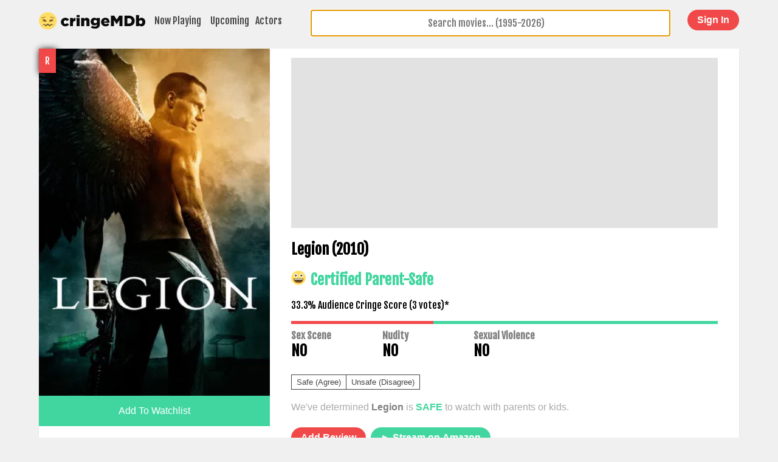

--- FILE ---
content_type: text/html; charset=UTF-8
request_url: https://cringemdb.com/movie/legion-2010
body_size: 12229
content:
<!DOCTYPE html>
<html lang="en">
    <head>
    <meta charset="utf-8">
    <meta http-equiv="X-UA-Compatible" content="IE=edge">
    <title>Legion (2010) Sexual Content | CringeMDb.com</title>
    <meta name="viewport" content="width=device-width, initial-scale=1">
    <meta name=”viewport” content="width=device-width, user-scalable=0, minimal-ui">
    <meta name="description" content="Legion (2010) is safe to watch with parents or kids. The movie does not contain sex scenes, nudity or sexual violence.">
    <meta name="keywords" content="cringeMDb, awkward sex scene, r rated movies, sex scenes, cringe movies">
    <meta property="og:url" content="https://cringemdb.com/movie/legion-2010" />
    <meta property="og:type" content="website" />
    <meta property="og:title" content="Legion (2010) is  SAFE to watch with Parents." />
    <meta property="og:description" content="Legion (2010) is safe to watch with parents or kids. The movie does not contain sex scenes, nudity or sexual violence." />
    <meta property="fb:app_id" content="925377307555592" />
    <meta property="og:image" content="https://cringemdb.com/img/covers/78e6196cfbfb1d3bd61d257a0c7bf436.jpg" />
    <link rel="canonical" href="https://cringemdb.com/movie/legion-2010"/>
    <link rel="apple-touch-icon" sizes="180x180" href="/apple-touch-icon.png">
    <link rel="icon" type="image/png" href="/favicon-32x32.png" sizes="32x32">
    <link rel="icon" type="image/png" href="/favicon-16x16.png" sizes="16x16">
    <link rel="manifest" href="/manifest.json">
    <link rel="mask-icon" href="/safari-pinned-tab.svg" color="#f2bc00">
    <meta name="theme-color" content="#ffffff">
    <meta name="csrf-token" content="PQVN9eMocyh4rkxX9PsoQtZZIkR1U6FDbrWV1b3X">
    <style>
    body{padding:0;margin:0;text-align:center;font-family:Fjalla One,Helvetica Neue,Helvetica,Arial,sans-serif;background:#f0f0f0;background-size:cover;background-position:50% 50%}body.alert{background-size:cover;background-position:50% 50%}a{color:#69c;text-decoration:none}.hidden,.hidden.mobile-hide,.hidden.mobile-only{display:none!important}.main.alert{background:rgba(199,0,0,.47)}.mobile-menu{position:relative;z-index:100;width:100%;left:0;right:0;-webkit-box-sizing:border-box;box-sizing:border-box;background:#f0f0f0;margin-bottom:0;padding:0;padding-top:1em;display:block!important}.mobile-menu a{display:block;padding:.5em;margin-bottom:.5em;text-decoration:none;color:#0a0a0a;background:#fff;-webkit-box-shadow:0 1px 2px #c1c1c1;box-shadow:0 1px 2px #c1c1c1;font-family:Helvetica Neue,Helvetica,Arial,sans-serif;font-weight:700;letter-spacing:-.5px;font-size:1.5em}.ui-autocomplete{-webkit-box-sizing:border-box;box-sizing:border-box;border:1px solid #fff;-webkit-box-shadow:0 1px 1px rgba(0,0,0,.25);box-shadow:0 1px 1px rgba(0,0,0,.25);max-height:25vh;overflow:scroll}.ui-autocomplete li a{font-family:Fjalla One,Helvetica Neue,Helvetica,Arial,sans-serif}nav a{color:#444;text-decoration:none;padding:4px 5px;display:inline;float:left}nav .text-links{position:relative;top:4px}nav a.selected{background:#f14949;color:#fff;text-decoration:none}nav a:first-of-type{margin-right:5px}span.try-again{position:relative;display:block;text-align:center;margin:0 auto;background:#2da97b;font-family:Fjalla One,Helvetica Neue,Helvetica,Arial,sans-serif;padding:1rem 2rem;font-size:1rem;border-radius:4px;border:none;text-decoration:underline;cursor:pointer;color:#fff;-webkit-box-shadow:0 2px 0 #21845f;box-shadow:0 2px 0 #21845f}span.try-again:hover{background:#249068;text-decoration:none}span.try-again:active{-webkit-box-shadow:none;box-shadow:none;top:2px;text-decoration:none}.main{display:-webkit-box;display:-ms-flexbox;display:flex;min-height:100vh;width:100%;-webkit-box-align:center;-ms-flex-align:center;align-items:center;margin:0 auto;text-align:center;-webkit-box-orient:vertical;-webkit-box-direction:normal;-ms-flex-direction:column;flex-direction:column;-webkit-box-pack:start;-ms-flex-pack:start;justify-content:start}.poster-wrapper{position:relative}.coming-soon-label{background:#fec709;position:absolute;left:-18px;-webkit-transform:rotate(-37deg);transform:rotate(-37deg);top:13px;font-size:12px;padding:1px 1rem}h3{font-size:2em}h3.question{padding:0 7px}.home-buttons{border-top:3px solid #ffdd67;background:#fff;font-size:12px;-webkit-box-shadow:0 2px 1px rgba(0,0,0,.15);box-shadow:0 2px 1px rgba(0,0,0,.15);margin:0 auto;max-width:320px;border-radius:0 0 6px 6px}.home-buttons,.home-buttons a{-webkit-box-sizing:border-box;box-sizing:border-box}.home-buttons a{padding:15px;display:inline-block;font-family:arial;font-weight:700;letter-spacing:-.5px;text-decoration:none}.margin-bottom-15{margin-bottom:15px}.home .inner{margin-top:-25vh}.home .main{-webkit-box-sizing:border-box;box-sizing:border-box;padding:1em}#autocomplete,input.auto.ui-autocomplete-input{width:100%;-webkit-box-sizing:border-box;box-sizing:border-box;font-size:1em;text-align:center;max-width:75vw;border-radius:4px;border:1px solid #9e9e9e;font-family:Fjalla One,Helvetica Neue,Helvetica,Arial,sans-serif;-webkit-appearance:none}.listing .inner{margin-top:15px;margin-bottom:20px}.ui-state-focus,.ui-state-hover,.ui-widget-content .ui-state-focus,.ui-widget-content .ui-state-hover,.ui-widget-header .ui-state-focus,.ui-widget-header .ui-state-hover{border:none;background:#d64f4f;font-weight:400;color:#fff!important;outline:none}.explanation{font-size:16px;color:gray;width:250px;text-align:center;display:block;position:relative;margin:0 auto;margin-bottom:18px}.answer{margin-bottom:4em;padding:0;font-size:17vw;margin:0;line-height:1em}.ui-corner-all,.ui-corner-right,.ui-corner-top,.ui-corner-tr{border-radius:none}.home .search-input{width:100%;float:none}.loading-icon{display:none;position:absolute;right:7px;top:19%;width:35px}h2.certification{font-size:24px;color:#207b5a;color:#444;line-height:1em;margin-top:0}.emoji{width:24px;height:24px;display:inline-block;margin-right:8px}.emoji span{width:100%;height:100%;background:url(/img/sprite.png) 0 0;display:block;background-size:175px 24px;border-radius:50%}.emoji span.safe{background:url(/img/sprite.png) -325px 0;background-size:174.75px 24px}.in-theatres .cringe-poster{position:absolute;right:15px;top:15px;background:hsla(0,0%,100%,.63);border-radius:4px;padding:0 4px 4px}.cringe-poster.cringe{background:rgba(241,73,73,.51);color:#fff}.in-theatres .emoji{position:relative;top:5px;left:4px}.in-theatres .emoji span{-webkit-box-shadow:0 0 4px rgba(0,0,0,.22);box-shadow:0 0 4px rgba(0,0,0,.22)}.logo{width:200px}.account .emoji{top:10px}.account .emoji,.listing .emoji,.person .emoji,.profile .emoji{margin-bottom:0;position:relative}.account .logo,.listing .logo,.person .logo,.profile .logo{float:left;margin-bottom:10px;max-width:175px;width:43%;padding-left:0}.account .status,.listing .status,.person .status,.profile .status{top:1em;right:1em;position:absolute}.account hr,.listing hr,.person hr,.profile hr{border:1px solid #000;margin-bottom:0}.account .delete-form,.listing .delete-form,.person .delete-form,.profile .delete-form{display:inline}.account input[type=search],.listing input[type=search],.person input[type=search],.profile input[type=search]{float:right;width:45%;border-radius:4px;margin-bottom:10px;-webkit-appearance:none;border:1px solid #9e9e9e}.account input[type=search].auto.ui-autocomplete-input,.listing input[type=search].auto.ui-autocomplete-input,.person input[type=search].auto.ui-autocomplete-input,.profile input[type=search].auto.ui-autocomplete-input{padding:.7em;font-size:.7em}.naughty .logo{clear:both;margin:0 auto;margin-top:10px}.more-info{font-size:12px;bottom:0;color:rgba(0,0,0,.28);margin-top:47px;background:hsla(0,0%,100%,.88);padding:12px}.social-icon{width:16px;margin-left:5px;top:3px;position:relative}.share-url{color:#fff;background:#3063b7;font-size:15px;text-decoration:none;padding:6px 5px}.naughty h4{font-size:12px;color:#f14949}button.agree,button.disagree{margin-bottom:17px;color:#fff;background:#fff;color:#444;border:1px solid #444;margin-left:-1px}button.agree:hover,button.disagree:hover{background:#444;color:#fff}.sponsor{margin-top:15px;clear:both}.sponsor.wide{margin-top:15px;display:block;width:720px;height:90px}.sponsor.mobile{display:none;width:320px;height:100px}.main-template,.movie-listing{width:90%;display:inline-block}.main-template.top,.movie-listing.top{-webkit-box-pack:start;-ms-flex-pack:start;justify-content:flex-start;margin-top:20px}.main-template h2.title,.movie-listing h2.title{color:#444;font-size:2.5em;margin-bottom:.3em}.main-template .content,.movie-listing .content{background:#fff;display:inline-block;width:100%;margin:0 auto;text-align:center;-webkit-box-shadow:0 1px 1px rgba(0,0,0,.19);box-shadow:0 1px 1px rgba(0,0,0,.19)}.main-template .movie-info,.movie-listing .movie-info{width:66%;padding:0 2.5% 2.5%;-webkit-box-sizing:border-box;box-sizing:border-box;text-align:left;display:inline-block}.main-template h2.certification,.movie-listing h2.certification{color:#41d69f}.main-template img.poster,.movie-listing img.poster{display:block;height:auto;max-height:150%}.safe-rec{margin-top:1em;border-top:1px solid gray;padding-top:1em}.safe-recommendations{-ms-flex-wrap:wrap;flex-wrap:wrap;display:-webkit-box;display:-ms-flexbox;display:flex;margin:-.5em}.safe-recommendations .poster-inline{width:48%;width:calc(50% - 1em);margin:.5em}.safe-recommendations .poster-inline img{width:100%;border-radius:4px;-webkit-transition:.2s linear;transition:.2s linear}.safe-recommendations .poster-inline h3{display:inline-block;margin-top:.5em;font-size:.85rem}.safe-recommendations .poster-inline:before{background:none;height:auto}.safe-recommendations .poster-inline .mpaa-rating{font-size:.8rem;padding:.5em .7em}.credits{display:-webkit-box;display:-ms-flexbox;display:flex;-ms-flex-wrap:wrap;flex-wrap:wrap}.credits .card{width:33.33333%}.credits .card img{width:100%;height:auto}.credits .card h3{font-size:.9rem;margin-bottom:0}.credits .card p{font-size:.75rem;margin-top:0;color:#999;font-family:arial}.watchlist-button{cursor:pointer;width:100%;padding:1em;font-size:1rem;background:#41d69f;color:#fff;border:0}.watchlist-button.remove{background:#f14949}.in-theatres p.certification{color:#41d69f}.in-theatres p.certification.cringe,.movie-listing h2.certification.cringe{color:#f14949}.content-flag{width:33%;float:left}.content-flag h3{font-size:1em;color:gray;margin:0}p.help-us{color:#aaa;font-family:arial;margin-top:0}p.help-us b{color:gray}.content-warnings{display:inline-block;width:100%}.content-flag{max-width:150px}.content-flag h4{margin:0;font-size:1.5em}.mobile-only{display:none!important}.mobile-hide{display:block!important}.mobile-hide.flex{display:-webkit-box!important;display:-ms-flexbox!important;display:flex!important}.movie-listing #vote{display:inline-block;display:-webkit-box;display:-ms-flexbox;display:flex;margin-top:20px}.movie-listing #vote button{display:inline-block;float:left;padding:4px 8px;margin:0 0 20px}.movie-listing #vote button.disagree{margin-left:-1px}.movie-listing #vote h4{margin-top:0}.movie-listing button.disagree{margin-left:-1px}.cringe-red-text,.red{color:#f14949}.green,.safe-green-text{color:#41d69f}button.standard{border:1px solid #000;background:#fff}.videoWrapper{position:relative;padding-bottom:56.25%;padding-top:25px;height:0}.videoWrapper iframe{position:absolute;top:0;left:0;width:100%;height:100%}.left-column,.poster-banner img{width:100%}.poster-banner,.poster-inline{position:relative}.poster-banner .mpaa-rating,.poster-inline .mpaa-rating{position:absolute;top:0;left:0;padding:10px;z-index:5;color:#fff;background:#f14949;-webkit-box-shadow:1px 1px 12px #000;box-shadow:1px 1px 12px #000}.poster-inline img{cursor:pointer}.grow,.poster-inline img{-webkit-transition:all .2s ease-in-out;transition:all .2s ease-in-out}span.audience-score{width:100%;height:5px;background:#41d69f;display:block;margin-bottom:9px;position:relative}span.audience-score span.cringeworthy-audience{position:absolute;top:0;left:0;width:7%;background:#f14949;z-index:1;height:5px}.ui-menu-item{margin:0;padding:0;width:100%;border-radius:4px;overflow:hidden}.ui-menu-item li{cursor:pointer}.ui-menu-item a{text-decoration:none;display:block;padding:2px .4em;line-height:1.5;min-height:0;font-weight:400}.ui-autocomplete{background:#fff;border-radius:2px;border:1px solid #aaa;list-style:none;padding:2px;margin:0;display:block;outline:none;z-index:100}.ui-autocomplete a{color:#333!important}.ui-helper-hidden-accessible{display:none}a.movie-card{background:#fff;width:23%;margin:1%;padding:10px;-webkit-box-sizing:border-box;box-sizing:border-box;-webkit-box-pack:center;-ms-flex-pack:center;justify-content:center;-webkit-box-orient:initial;-webkit-box-direction:initial;-ms-flex-direction:initial;flex-direction:row;-ms-flex-flow:row;flex-flow:row;-ms-flex-wrap:wrap;flex-wrap:wrap;-webkit-box-flex:1;-ms-flex-positive:1;flex-grow:1;cursor:pointer!important;color:#444;text-decoration:none;position:relative;-webkit-box-shadow:0 1px 1px rgba(0,0,0,.19);box-shadow:0 1px 1px rgba(0,0,0,.19)}a.movie-card:hover{background:#ffdd67;cursor:pointer!important;color:#232323}a.movie-card:hover>img{-webkit-box-shadow:0 0 7px rgba(0,0,0,.28);box-shadow:0 0 7px rgba(0,0,0,.28)}.movie-card img{width:100%}.in-theatres .content{display:-webkit-box;display:-ms-flexbox;display:flex;-webkit-box-pack:center;-ms-flex-pack:center;justify-content:center;-ms-flex-line-pack:center;align-content:center;-ms-flex-item-align:center;align-self:center;-webkit-box-orient:horizontal;-webkit-box-direction:normal;-ms-flex-direction:row;flex-direction:row;-ms-flex-wrap:wrap;flex-wrap:wrap;clear:both}.listing .inner{width:90%;min-width:720px}.in-theatres h2.certification{background:#fff;margin-bottom:0;padding:8px 4px 12px}.search-input{position:relative;max-width:75vw;margin:0 auto;float:right;width:50%}.search-input input{margin-bottom:10px;padding:.7em}@media screen and (max-width:720px){.sponsor.mobile{display:block}.sponsor.wide{display:none}.search-input{position:relative;max-width:inherit;margin:0 auto;float:right;width:100%}.search-input input{margin-bottom:10px;padding:.7em}.poster-banner{position:relative;overflow:hidden;display:-webkit-box;display:-ms-flexbox;display:flex;float:none;width:100%}.poster-banner:before{content:"";position:absolute;background:#333;background-size:cover;z-index:0;height:100%;width:100%;-webkit-transform:scale(1.2);transform:scale(1.2);-webkit-transform-origin:center;transform-origin:center;-webkit-filter:blur(5px);filter:blur(5px)}.movie-listing .poster-banner img.poster{width:33%;z-index:4;height:50%;position:relative;-webkit-box-shadow:0 0 7px rgba(0,0,0,.48);box-shadow:0 0 7px rgba(0,0,0,.48);height:auto;max-height:150%}.movie-listing .movie-info{width:85%;padding-left:0}.poster-banner h1{z-index:9;display:inline-block;position:relative;color:#fff;font-size:1.5em;padding:2%;width:66%;-webkit-box-sizing:border-box;box-sizing:border-box;-ms-flex-item-align:center;align-self:center;margin-left:1%}.mobile-only{display:block!important}.mobile-only.inline-block{display:inline-block!important}.mobile-only.flex{display:-webkit-box!important;display:-ms-flexbox!important;display:flex!important}.mobile-hide,.mobile-hide.flex{display:none!important}.movie-listing .movie-info{margin-top:1em}.movie-listing .content{padding-bottom:5%}a.movie-card{width:48%}.content-flag h3{font-size:.8em}.listing.in-theatres .inner{width:96%}.listing .inner{min-width:300px}#autocomplete,.listing .search-input,input.auto.ui-autocomplete-input,ul{max-width:inherit;width:100%}nav .text-links{float:right}.ui-menu-item a{padding:8px .2em}.movie-listing #vote button{padding:6px 12px}}@media screen and (max-width:400px){h3.question{font-size:4vw}}@media screen and (max-width:320px){h3.question{padding:0 7px}nav .text-links{font-size:.85em}.more-info{font-size:10px}.listing .inner{margin-top:7px}}.banner-top{margin:0 auto;background:#fff;width:100%;height:50px;overflow:hidden}.staff-says-tag{background:#ffde5c;color:#674e24;padding:10px;margin-bottom:0;display:inline-block;margin-top:0;font-size:1em}.user-says-tag{margin:.5em 0}.coming-soon .content,.in-theatres .content{position:relative;width:102%;left:-1%}.coming-soon header,.in-theatres header{display:inline-block;clear:both;margin:0;margin-bottom:1rem;width:100%;padding:0;-webkit-box-sizing:border-box;box-sizing:border-box;color:#444}.coming-soon header h1,.in-theatres header h1{margin:0;padding:0;display:inline;float:left;letter-spacing:-1px;font-weight:700;font-family:Helvetica,Arial,sans-serif;color:#0a0a0a}.coming-soon header .filters,.in-theatres header .filters{float:right;display:inline-block;font-family:Helvetica,Arial sans-serif;margin-top:10px;position:relative;top:-5px}.coming-soon .filters span,.in-theatres .filters span{padding:2px 7px;border-radius:4px;border:1px solid transparent;color:gray}.coming-soon .filters span:hover,.in-theatres .filters span:hover{color:#212121;background:#fff;cursor:pointer}.coming-soon .filters span.active,.in-theatres .filters span.active{color:#fff;font-weight:700}.coming-soon .filters span.active.safe,.in-theatres .filters span.active.safe{background:#41d69f}.coming-soon .filters span.active.unsafe,.in-theatres .filters span.active.unsafe{background:#f14949}.coming-soon .filters span.active.all,.in-theatres .filters span.active.all{background:#ffde5c;color:#212121}@media screen and (max-width:720px){.listing header{border-top:0}.listing header .filters,.listing header h1{float:none}.listing header .filters{margin-bottom:10px}.listing header h1{padding:0 10px}.listing .movie-card h2{font-size:1em}}button.add-review,button.green,button.red{margin-bottom:20px;color:#fff;border:0;padding:.5em 1em;font-size:1em;font-weight:700;border-radius:2em;cursor:pointer;outline:none;margin:.5em 0}button.add-review,button.red{background:#f14949}button.green{background:#41d69f}button.add-review,button.add-review-dummy{margin-right:5px}#review-body,textarea.review-body{width:100%;border:1px solid #9e9e9e;border-radius:4px;height:150px;margin-bottom:10px}.login .field-group{margin-bottom:13px}.login label{margin-bottom:5px;display:block}.login h1{padding-top:0;margin-top:0;border-bottom:1px solid #e6e6e6;padding-bottom:10px;margin-bottom:13px}.login input[type=email],.login input[type=password],.login input[type=search],.login input[type=text]{cursor:auto;border-radius:4px;background:#fff;border:1px solid gray;width:200px}.login .checkbox-group{font-family:arial}.login button{background:#f14949;color:#fff;border:0;clear:both;display:block;margin:0 auto;padding:.5em 2em;font-size:1.2em;margin:14px auto;border-radius:3em;cursor:pointer}.login button.small{font-size:16px}.login a{font-family:arial}.login .main{-webkit-box-pack:start;-ms-flex-pack:start;justify-content:flex-start;margin-top:20px}.login .content{padding:1em;background:#fff;-webkit-box-shadow:0 1px 1px rgba(0,0,0,.19);box-shadow:0 1px 1px rgba(0,0,0,.19)}.alert.alert-info{background:#f14949;padding:1em;color:#fff}.field-group span{display:block;margin-top:10px;color:#f14949}.admin input[type=submit]{background:transparent;border:0;-webkit-appearance:none;cursor:pointer;width:inherit;font-weight:700;font-size:14px;padding:0;color:#593c0f;letter-spacing:-.5px;color:#483c0f;font-family:Helvetica Neue,Helvetica,Arial,sans-serif}.btn{display:inline-block;width:100%;max-width:300px;background:#fff;padding:.8em .5em;border:1px solid #000;border-radius:4em;-webkit-box-sizing:border-box;box-sizing:border-box;font-weight:700;text-decoration:none;color:#000;position:relative}.btn:hover{color:#fff;background:#000}.btn.btn-facebook{border:1px solid #4366ab;color:#4366ab}.btn.btn-facebook:hover{background:transparent}.btn.btn-twitter{color:#32b4e5;border:1px solid #32b4e5}.btn.btn-twitter:hover{background:transparent}.btn.btn-google{border:1px solid #ea4335;color:#ea4335}.btn.btn-google:hover{background:transparent}.login .btn{margin-bottom:10px}.login i{width:36px;height:40px;display:inline-block;position:absolute;top:4px;left:6px;background-repeat:no-repeat}.login i.fa-google{background:url(/img/google-icon.svg);background-size:36px;background-repeat:no-repeat}.login i.fa-facebook{background:url(/img/facebook-icon.svg);background-size:26px;background-repeat:no-repeat;top:8px;left:10px}.login i.fa-twitter{background:url(/img/twitter-icon.svg);background-size:31px;background-repeat:no-repeat;top:9px;left:9px}.pending-review{background:#f5f5f5;padding:1em;margin-bottom:20px}.pending-review span{font-size:12px;color:gray;margin-bottom:5px;display:inline-block}.account-review,.approved-review,.vote-summary{padding:1em;background:#fff;border:1px solid #dadada;-webkit-box-shadow:0 1px 2px hsla(0,0%,47%,.52);box-shadow:0 1px 2px hsla(0,0%,47%,.52);border-radius:4px;margin-bottom:20px;position:relative}.account-review span,.approved-review span,.vote-summary span{font-size:12px;color:gray;margin-bottom:5px;display:inline-block}.account-review h2,.approved-review h2,.vote-summary h2{margin-top:0}.account-review .date,.approved-review .date,.vote-summary .date{font-size:12px;color:#aaa}.vote-summary>h1,.vote-summary h2,.vote-summary h3,.vote-summary h4,.vote-summary h5,.vote-summary h6,.vote-summary p{margin-top:0}.vote-summary p:last-of-type{margin-bottom:0}.vote-summary h4{margin-bottom:5px}.account .content,.profile .content{padding:1em;-webkit-box-sizing:border-box;box-sizing:border-box}.account textarea.review-body,.profile textarea.review-body{-webkit-box-sizing:border-box;box-sizing:border-box;font-size:14px;padding:.5em}.account .logout,.profile .logout{float:right;padding:.8em 1.3em;font-weight:700;border-radius:3em}form label{display:block;margin:10px 0}form input[type=email],form input[type=password],form input[type=submit],form input[type=text],form input[type=textarea]{display:inline-block;border:1px solid #000;padding:.5em;border-radius:4px;background:#fff;border:1px solid gray;width:100%;max-width:200px;-webkit-box-sizing:border-box;box-sizing:border-box}.change-vote{color:gray;margin-left:5px;font-size:.7em;top:-1px;position:relative}.admin label,.change-vote{text-transform:uppercase;font-weight:700}.admin label{font-size:11px;margin-right:6px;margin-left:2px;color:#777}@media screen and (min-width:719px){.menu-grid{display:grid!important;grid-template-columns:27rem 1fr 8rem;grid-template-rows:1fr;gap:0 0;grid-template-areas:"nav search login";margin:0 auto!important}.menu-grid-nav{grid-area:nav}.menu-grid-search{grid-area:search}.menu-grid-login{grid-area:login}.left-column{float:left;width:33%}.safe-recommendations .poster-inline{width:18%;width:calc(20% - 1em)}.grow:hover,.poster-inline img:hover{-webkit-transform:scale(1.05);transform:scale(1.05)}.poster-inline img:hover{-webkit-filter:brightness(110%);filter:brightness(110%)}}header.white-menu{display:inline-block;width:100%;position:relative;padding:1em;-webkit-box-sizing:border-box;box-sizing:border-box;padding-bottom:0}header.white-menu .logo{margin-bottom:0}header.white-menu .search-input{width:100%;max-width:93vw;margin-left:15px;margin-bottom:0;padding-bottom:0;margin-top:5px;float:left}header.white-menu .search-input input{margin-bottom:0;top:-5px;position:relative}header.white-menu button.red{margin-top:0;margin-bottom:0;float:right}header.white-menu .mobile-menu-button{display:none}@media screen and (min-width:719px){header.white-menu{width:90%;min-width:720px;padding:1em 0 0}}@media screen and (max-width:720px){header.white-menu{font-size:12px}header.white-menu .text-links{display:none}header.white-menu .search-input{clear:both;margin-top:10px;margin-left:0;width:100%;max-width:100vw}header.white-menu .search-input input{margin-bottom:0}header.white-menu .logo{display:inline-block;margin:0 auto;float:none}header.white-menu button.red{margin-top:0;margin-bottom:0;float:right;position:absolute;top:1em;right:1em}header.white-menu .mobile-menu-button{font-size:2em;position:absolute;left:.5em;top:.3em;display:inline-block;cursor:pointer}}.user_name-status{margin-bottom:9px;clear:both;display:block;font-size:12px}.checkbox-group label{display:inline}.checkbox-group input{width:inherit}.modal{display:none;position:fixed;z-index:10;left:0;top:0;width:100%;height:100%;overflow:auto;background-color:#000;background-color:rgba(0,0,0,.4)}.modal .modal-content{background-color:#fefefe;margin:15% auto;padding:20px;border:1px solid #888;width:80%;text-align:left}.modal .checkbox-group label{display:block;margin-bottom:10px}.modal textarea{min-height:150px;width:100%;height:25vh}.modal .close{color:#aaa;float:right;font-size:28px;font-weight:700}.modal .close:focus,.modal .close:hover{color:#000;text-decoration:none;cursor:pointer}.modal p{font-size:14px;font-family:arial;color:#444}.modal p:first-of-type{margin-top:0}.account-menu{padding-left:0;margin-left:0;position:relative}.account-menu li{margin-right:10px;display:inline-block}.account-menu li a{color:#0a0a0a}.account-menu form{height:20px;float:right;top:-15px;position:relative}.account-menu li:last-of-type{float:right}.account-menu li.active{position:relative}.account-menu li.active a{color:#f14949!important}.account-menu li.active:after{content:"";width:100%;height:2px;background:#f14949;position:absolute;left:0;bottom:-18px}@media screen and (max-width:720px){.account-menu{margin-top:0}.account-menu li{display:block;margin-bottom:10px}.account-menu li:after{display:none}.account-menu li:last-of-type{position:absolute;top:1em;right:0}}.lds-ring{display:inline-block;position:relative;width:16px;height:16px}.lds-ring div{-webkit-box-sizing:border-box;box-sizing:border-box;display:block;position:absolute;width:16px;height:16px;margin:0;border:2px solid #fff;border-radius:50%;-webkit-animation:lds-ring 1.2s cubic-bezier(.5,0,.5,1) infinite;animation:lds-ring 1.2s cubic-bezier(.5,0,.5,1) infinite;border-color:#41d69f transparent transparent}.lds-ring div:first-child{-webkit-animation-delay:-.45s;animation-delay:-.45s}.lds-ring div:nth-child(2){-webkit-animation-delay:-.3s;animation-delay:-.3s}.lds-ring div:nth-child(3){-webkit-animation-delay:-.15s;animation-delay:-.15s}@-webkit-keyframes lds-ring{0%{-webkit-transform:rotate(0deg);transform:rotate(0deg)}to{-webkit-transform:rotate(1turn);transform:rotate(1turn)}}@keyframes lds-ring{0%{-webkit-transform:rotate(0deg);transform:rotate(0deg)}to{-webkit-transform:rotate(1turn);transform:rotate(1turn)}}.m-auto{margin:auto}.cursor-pointer{cursor:pointer}.attribution{display:-webkit-box;display:-ms-flexbox;display:flex;-webkit-box-pack:center;-ms-flex-pack:center;justify-content:center;-webkit-box-align:center;-ms-flex-align:center;align-items:center;margin-top:.5rem;font-weight:100;font-size:10px;text-align:left}.attribution img{margin-right:1rem}.safety-label{text-align:center;padding:5px 11px;font-family:arial;text-transform:uppercase;font-size:10px;font-weight:700;color:rgba(0,0,0,.76)}.home-hero{background:-webkit-gradient(linear,left bottom,left top,from(#ffc600),to(transparent));background:linear-gradient(0deg,#ffc600,transparent);padding:2rem;display:-webkit-box;display:-ms-flexbox;display:flex;-webkit-box-pack:center;-ms-flex-pack:center;justify-content:center}.top-movies{text-align:left;max-width:90%;margin:0 auto}.top-movies h2{font-family:arial;margin-bottom:0}.top-movies h2+a{margin-bottom:1rem;display:block}.movie-row{display:-webkit-box;display:-ms-flexbox;display:flex;-webkit-box-orient:horizontal;-webkit-box-direction:normal;-ms-flex-direction:row;flex-direction:row;overflow-x:scroll}.home-card{width:7rem;margin:0 .5rem;text-align:left;font-size:12px}.home-card p{width:7rem}.home-card img{height:10.5rem}.poster-wrapper.safe{border:2px solid #108e5f}.poster-wrapper.unsafe{border:2px solid #851a1a}.safe .safety-label{background:linear-gradient(45deg,#0c9c67,#1e4c38)}.unsafe .safety-label{background:linear-gradient(45deg,#771818,#d02828)}.home-card .poster-wrapper{position:relative;border-radius:6px;overflow:hidden;-webkit-box-shadow:0 2px 8px rgba(0,0,0,.35);box-shadow:0 2px 8px rgba(0,0,0,.35)}.top-movies{padding:0 2rem}.movie-row-wrapper{position:relative;margin:0 -.5rem}.movie-row.scroll-fade.is-fading:after{-webkit-transition:.3s linear;transition:.3s linear;opacity:1}.movie-row.scroll-fade.is-hidden:after{-webkit-transition:.3s linear;transition:.3s linear;opacity:0}.movie-row.scroll-fade:after{content:"";width:60px;height:100%;position:absolute;top:0;right:0;background-image:-webkit-gradient(linear,left top,right top,from(hsla(0,0%,94%,0)),to(#f0f0f0));background-image:linear-gradient(90deg,hsla(0,0%,94%,0) 0,#f0f0f0);will-change:opacity;pointer-events:none}a.home-card{padding:0;background:transparent;-webkit-box-shadow:none;box-shadow:none;color:#333}a.home-card img{display:-webkit-box;display:-ms-flexbox;display:flex}.justify-around{-ms-flex-pack:distribute!important;justify-content:space-around!important}@media screen and (min-width:400px){.home-card{width:8rem}.home-card p{width:8rem;font-size:14px}.home-card img{height:12rem}}.full-width{width:100%}.container,.row{width:100%;overflow:hidden;margin:0;padding:0;clear:both}.row{float:left}.eightcol,.elevencol,.fivecol,.fourcol,.ninecol,.onecol,.sevencol,.sixcol,.tencol,.threecol,.twelvecol,.twocol{width:94%;margin-left:3%;float:left;clear:both}img{max-width:100%}@media (min-width:481px) and (max-width:600px){.eightcol,.elevencol,.fivecol,.fourcol,.ninecol,.onecol,.sevencol,.sixcol,.tencol,.threecol,.twelvecol,.twocol{width:96%;margin-left:2%}}@media (min-width:601px) and (max-width:768px){.eightcol,.elevencol,.fivecol,.fourcol,.ninecol,.onecol,.sevencol,.tencol,.threecol,.twelvecol,.twocol{width:98%;margin-left:1%}.sixcol{width:48.5%;margin-left:1%;float:left;clear:none}}@media (min-width:769px){.container{max-width:960px;margin:0 auto}.eightcol:first-child,.elevencol:first-child,.fivecol:first-child,.fourcol:first-child,.ninecol:first-child,.onecol:first-child,.sevencol:first-child,.sixcol:first-child,.tencol:first-child,.threecol:first-child,.twelvecol:first-child,.twocol:first-child{margin-left:1.66666667%}.eightcol:last-child,.elevencol:last-child,.fivecol:last-child,.fourcol:last-child,.ninecol:last-child,.onecol:last-child,.sevencol:last-child,.sixcol:last-child,.tencol:last-child,.threecol:last-child,.twelvecol:last-child,.twocol:last-child{margin-right:0}.onecol{width:6.14583333%}.onecol,.twocol{float:left;clear:none;margin:1em 2.08333333% 1em 0}.twocol{width:14.375%}.threecol{width:22.60416667%}.fourcol,.threecol{float:left;clear:none;margin:1em 2.08333333% 1em 0}.fourcol{width:30.83333333%}.fivecol{width:39.0625%}.fivecol,.sixcol{float:left;clear:none;margin:1em 2.08333333% 1em 0}.sixcol{width:47.29166667%}.sevencol{width:55.52083333%}.eightcol,.sevencol{float:left;clear:none;margin:1em 2.08333333% 1em 0}.eightcol{width:63.75%}.ninecol{width:71.97916667%}.ninecol,.tencol{float:left;clear:none;margin:1em 2.08333333% 1em 0}.tencol{width:80.20833333%}.elevencol{width:88.4375%}.elevencol,.twelvecol{float:left;clear:none;margin:1em 2.08333333% 1em 0}.twelvecol{width:96.66666667%}}    </style>
</head>    <body class="listing listing  ">
                            <header class="white-menu menu-grid">
    <div class="mobile-menu-button">
    ☰
</div>

<nav class="menu-grid-nav">
    <a href="/" class="logo"><img src="/img/logo.svg"></a>
    <div class="text-links">
        <a href="/movies-in-theaters" >Now Playing</a>
        <a href="/movies-coming-soon" >Upcoming</a>
        <a href="/actors/top-100" >Actors</a>
    </div>
</nav>

<a class="menu-grid-login" href="/join">
    <button class="red">
        Sign In
    </button>
</a>

<div class="mobile-menu mobile-only hidden">
    <a href="/movies-in-theaters" >Now Playing</a>
    <a href="/movies-coming-soon" >Upcoming</a>
    <a href="/actors/top-100" >Actors</a>
</div>            <div class="search-input menu-grid-search">
    <input id="autocomplete" type='search' name='movie' value='' class='auto' placeholder="Search movies... (1995-2026)">
    <img src="/img/ring-alt.svg" class="loading-icon">
</div>    </header>        
            <style>
    .poster-banner:before {
                    background: linear-gradient( rgba(0, 0, 0, 0.1), rgba(0, 0, 0, 0.45)), url('https://image.tmdb.org/t/p/w300_and_h450_bestv2/ykocDqwg5PRUopnBVb1x1DWnEJF.jpg');
            }
    .videoDetails {
        background: #ececec;
        font-size: 10px;
        font-family: monospace;
        padding: 1em;
        display: flex;
        width: 100%;
        box-sizing: border-box;
    }
    .videoDetails > div > p {
        margin: .25em .5em;
        width: calc(50% - 1rem);
    }
    .videoDetails > div:first-of-type {
        margin-right: 1rem;
    }
    .videoDetails > div > img{
        max-width: 40px;
    }
    .flex { display: flex; flex-wrap: wrap;}
    .trailer-flag-form {
        text-transform: lowercase;
        display: flex;
        flex-direction: row;
        background: #940000;
        color: white;
        text-align: center;
        border-radius: 3px;
        font-family: arial;
        justify-content: center;
        padding: .2rem;
        align-items: center;
        font-weight: bold;
    }
    .safe-recommendations .poster-inline img {
        min-height: 6rem;
        background: linear-gradient(45deg, #136b4b, #40d69f);
    }
    .safe-recommendations .poster-inline img:after {
        color: white;
        position: absolute;
        top: 2rem;
        left: 0;
        right: 0;
        font-size: 2rem;
        text-align: center;
        width: auto;
    }
    .providers {
        display: flex;
        flex-wrap: wrap;
    }
    .providers > div {
        display: flex;
        flex-direction: row;
        justify-content: center;
        align-items: center;
        margin-right: 1rem;
        margin-bottom: 1rem;
        background: #252121;
        padding: 3px;
    }
    .providers > div span {
        display: flex;
        background: #252121;
        height: 100%;
        color: white;
        align-items: center;
        font-weight: 100;
        font-family: arial;
        font-size: 12px;
        padding: 0 1em;
    }
    .providers > div img {
        margin-left: 2px;
    }
    .providers a {
        display: flex;
    }

    .stream-country {
        margin-top: 0;
        color: gray;
        font-family: arial, sans-serif;
        font-size: 14px;
    }
    
    </style>

    
        <section class="main">
        <div class="inner movie-listing">
            <div class="content" itemscope itemtype="https://schema.org/Movie">
                <div class="left-column">
                    <div class="poster-banner">
                                                    <img width="300" height="450" class="poster" onerror="this.src = 'https://cringemdb.com/img/missing-poster.png'" itemprop="thumbnailUrl" src="https://image.tmdb.org/t/p/w300_and_h450_bestv2/ykocDqwg5PRUopnBVb1x1DWnEJF.jpg">
                                                <span class="mpaa-rating">
                            R
                        </span>
                        <h1 class="mobile-only" itemprop="name">
                        Legion&nbsp;
                        <span itemprop="copyrightYear">(2010)</span>
                        </h1>
                        <form class="mobile-hide" action="/watchlist/toggle" method="POST">
                            <input type="hidden" name="id" value="7384">
                            <input type="hidden" name="_token" value="PQVN9eMocyh4rkxX9PsoQtZZIkR1U6FDbrWV1b3X">
                            <button class="watchlist-button add">Add To Watchlist</button>
                        </form>
                    </div>
                                                <h2 class="safe-rec mobile-hide">Top Billed Cast</h2>
                        <div class="credits mobile-hide flex">
                                                                                                <a class="grow card" href="/person/paul-bettany">
                                        <img class="lazyload" src="/img/missing-cast.png" data-src="/img/missing-cast.png" width="30" height="45" style="width: auto">
                                        <h3>Paul Bettany</h3>
                                                                                    <p>...as Michael</p>
                                                                            </a>
                                                                    <a class="grow card" href="/person/dennis-quaid">
                                        <img class="lazyload" src="/img/missing-cast.png" data-src="/img/missing-cast.png" width="30" height="45" style="width: auto">
                                        <h3>Dennis Quaid</h3>
                                                                                    <p>...as Bob Hanson</p>
                                                                            </a>
                                                                    <a class="grow card" href="/person/lucas-black">
                                        <img class="lazyload" src="/img/missing-cast.png" data-src="/img/missing-cast.png" width="30" height="45" style="width: auto">
                                        <h3>Lucas Black</h3>
                                                                                    <p>...as Jeep Hanson</p>
                                                                            </a>
                                                                    <a class="grow card" href="/person/kate-walsh">
                                        <img class="lazyload" src="/img/missing-cast.png" data-src="/img/missing-cast.png" width="30" height="45" style="width: auto">
                                        <h3>Kate Walsh</h3>
                                                                                    <p>...as Sandra Anderson</p>
                                                                            </a>
                                                                    <a class="grow card" href="/person/tyrese-gibson">
                                        <img class="lazyload" src="/img/missing-cast.png" data-src="/img/missing-cast.png" width="30" height="45" style="width: auto">
                                        <h3>Tyrese Gibson</h3>
                                                                                    <p>...as Kyle Williams</p>
                                                                            </a>
                                                                    <a class="grow card" href="/person/adrianne-palicki">
                                        <img class="lazyload" src="/img/missing-cast.png" data-src="/img/missing-cast.png" width="30" height="45" style="width: auto">
                                        <h3>Adrianne Palicki</h3>
                                                                                    <p>...as Charlie</p>
                                                                            </a>
                                                                                    </div>
                                        </div>
                <div class="movie-info">
                                        <div class="sponsor mobile-hide" style="background: #e2e2e2; min-height: 280px">
                        <!-- cringeMDb leaderboard -->
                        <script async src="//pagead2.googlesyndication.com/pagead/js/adsbygoogle.js"></script>
                        <!-- Article Body Responsive | Playback.fm -->
                        <ins class="adsbygoogle mobile-hide"
                             style="display:block"
                             data-ad-client="ca-pub-3472786538298973"
                             data-ad-slot="3042293495"
                                                          data-ad-format="auto"></ins>
                        <script>
                        (adsbygoogle = window.adsbygoogle || []).push({});
                        </script>
                    </div>
                                        <h1 class="title mobile-hide" itemprop="name">Legion (2010)</h1>
                                                    <h2 class="certification"><span class="emoji"><span class="safe"></span></span>Certified Parent-Safe</h2>
                        
                                                    <p itemprop="aggregateRating" itemscope itemtype="https://schema.org/AggregateRating">
                                <span itemprop="ratingValue" style="display:none;">
                                33.3%
                                </span>
                                <span itemprop="bestRating" style="display:none;">100</span>
                                33.3%
                                Audience Cringe Score
                                (<span itemprop="reviewCount">3</span> votes)*
                            </p>
                            <span class="audience-score">
                                <span class="cringeworthy-audience" style="width: 33.333333333333%"></span>
                            </span>
                                                <div class="content-warnings">
                            <div class="content-flag">
                                <h3>Sex Scene</h3>
                                <h4>
                                NO
                                                                </h4>
                            </div>
                            <div class="content-flag">
                                <h3>Nudity</h3>
                                <h4>
                                NO
                                                                </h4>
                            </div>
                            <div class="content-flag">
                                <h3>Sexual Violence</h3>
                                <h4>
                                    NO
                                                                    </h4>
                            </div>
                        </div>
                                                    <div id="vote">
                                                                    <button class="agree" data-vote="1" data-id="7384">Safe (Agree)</button>
                                    <button class="disagree" data-vote="0" data-id="7384">Unsafe (Disagree)</button>
                                                            </div>
                                                <p class="help-us">
                            We've determined <b>Legion</b> is
                            <b> <span class="safe-green-text">SAFE</span></b> to watch with parents or kids.
                        </p>

                        
                        
                        
                        <form action="/review/add" method="POST">
                        <input type="hidden" name="_token" value="PQVN9eMocyh4rkxX9PsoQtZZIkR1U6FDbrWV1b3X">
                        
                                                    <button type="submit" class="add-review">Add Review</button>
                        
                                                    <a href="https://www.amazon.com/Legion-Paul-Bettany/dp/B003EVJSBE?SubscriptionId=AKIAISCJT3IPU6HYQ6DQ&amp;tag=cringemdb-20&amp;linkCode=xm2&amp;camp=2025&amp;creative=165953&amp;creativeASIN=B003EVJSBE" target="_blank">
                                <button class="green" type="button">
                                    &#9658;&nbsp;Stream on Amazon
                                </button>
                            </a>
                        
                                                    <br><br>
                                                </form>

                        
                                                    <br>
                            <h2>Where to Stream <i style="color: #736f6f">Legion</i></h2>
                            <div class="providers" style="display: flex">
                                                                                                                                                                                                                                                <div>
                                                                                <span>Rent</span>
                                                                                                                                                                            <a href="https://www.amazon.com/Prime-Video/b?ie=UTF8&amp;node=2676882011" target="_blank"><img alt="Amazon Video" width="36" height="36" src="https://image.tmdb.org/t/p/original/qR6FKvnPBx2O37FDg8PNM7efwF3.jpg"/></a>
                                                                                                                                                                                <img alt="Apple TV" width="36" height="36" src="https://image.tmdb.org/t/p/original/SPnB1qiCkYfirS2it3hZORwGVn.jpg"/>
                                                                                                                                                                                <a href="https://play.google.com/store/movies" target="_blank"><img alt="Google Play Movies" width="36" height="36" src="https://image.tmdb.org/t/p/original/8z7rC8uIDaTM91X0ZfkRf04ydj2.jpg"/></a>
                                                                                                                                                                                <a href="https://www.youtube.com/movies" target="_blank"><img alt="YouTube" width="36" height="36" src="https://image.tmdb.org/t/p/original/pTnn5JwWr4p3pG8H6VrpiQo7Vs0.jpg"/></a>
                                                                                                                                                                                <img alt="Fandango At Home" width="36" height="36" src="https://image.tmdb.org/t/p/original/19fkcOz0xeUgCVW8tO85uOYnYK9.jpg"/>
                                                                                                                        </div>
                                                                                                                                            <div>
                                                                                <span>Paid Subscription</span>
                                                                                                                                                                            <a href="https://www.hulu.com/welcome" target="_blank"><img alt="Hulu" width="36" height="36" src="https://image.tmdb.org/t/p/original/bxBlRPEPpMVDc4jMhSrTf2339DW.jpg"/></a>
                                                                                                                                                                                <a href="https://www.fubo.tv/" target="_blank"><img alt="fuboTV" width="36" height="36" src="https://image.tmdb.org/t/p/original/9BgaNQRMDvVlji1JBZi6tcfxpKx.jpg"/></a>
                                                                                                                                                                                <img alt="YouTube TV" width="36" height="36" src="https://image.tmdb.org/t/p/original/x9zOHTUkQzt3PgPVKbMH9CKBwLK.jpg"/>
                                                                                                                        </div>
                                                                                                </div>
                                                        <p class="stream-country">Watch & Streaming suggestions for United States</p>
                                                        <br>
                        

                        
                        

                        
                                                    <div class="sponsor mobile-only margin-bottom-15">
                                <!-- cringeMDb leaderboard -->
                                <script async src="//pagead2.googlesyndication.com/pagead/js/adsbygoogle.js"></script>
                                <!-- Article Body Responsive | Playback.fm -->
                                <ins class="adsbygoogle mobile-only"
                                     style="display:block"
                                     data-ad-client="ca-pub-3472786538298973"
                                     data-ad-slot="3042293495"
                                                                          data-ad-format="auto"></ins>
                                <script>
                                (adsbygoogle = window.adsbygoogle || []).push({});
                                </script>
                            </div>
                                                    <p  class="help-us">
                                Help improve sexual content tags for this movie by clicking the agree or disagree button, emailing suggestions to <a href="/cdn-cgi/l/email-protection" class="__cf_email__" data-cfemail="630a0d050c2300110a0d04060e07014d000c0e">[email&#160;protected]</a> or <a class="change-request-form" id="submit-change-request" href="javascript:void(0)">submit a change request</a>.
                            </p>
                                                <form class="mobile-only" action="/watchlist/toggle" method="POST">
                            <input type="hidden" name="id" value="7384">
                            <input type="hidden" name="_token" value="PQVN9eMocyh4rkxX9PsoQtZZIkR1U6FDbrWV1b3X">
                            <button class="watchlist-button add">Add To Watchlist</button>
                        </form>
                                                    <p>* 33.3% of CringeMDB users flagged the content of Legion as being inappropriate for children to watch with their parents because of either of a nude scene, a sex scene, or a scene depicting rape or sexual violence.</p>
                        
                                                        <h2 class="safe-rec mobile-only">Top Billed Cast</h2>
                            <div class="credits mobile-only flex">
                                                                                                    <a class="grow card" href="/person/paul-bettany">
                                        <img class="lazyload" src="/img/missing-cast.png" data-src="/img/missing-cast.png" width="30" height="45" style="width: auto">
                                        <h3>Paul Bettany</h3>
                                                                                    <p>...as Michael</p>
                                                                            </a>
                                                                    <a class="grow card" href="/person/dennis-quaid">
                                        <img class="lazyload" src="/img/missing-cast.png" data-src="/img/missing-cast.png" width="30" height="45" style="width: auto">
                                        <h3>Dennis Quaid</h3>
                                                                                    <p>...as Bob Hanson</p>
                                                                            </a>
                                                                    <a class="grow card" href="/person/lucas-black">
                                        <img class="lazyload" src="/img/missing-cast.png" data-src="/img/missing-cast.png" width="30" height="45" style="width: auto">
                                        <h3>Lucas Black</h3>
                                                                                    <p>...as Jeep Hanson</p>
                                                                            </a>
                                                                    <a class="grow card" href="/person/kate-walsh">
                                        <img class="lazyload" src="/img/missing-cast.png" data-src="/img/missing-cast.png" width="30" height="45" style="width: auto">
                                        <h3>Kate Walsh</h3>
                                                                                    <p>...as Sandra Anderson</p>
                                                                            </a>
                                                                    <a class="grow card" href="/person/tyrese-gibson">
                                        <img class="lazyload" src="/img/missing-cast.png" data-src="/img/missing-cast.png" width="30" height="45" style="width: auto">
                                        <h3>Tyrese Gibson</h3>
                                                                                    <p>...as Kyle Williams</p>
                                                                            </a>
                                                                    <a class="grow card" href="/person/adrianne-palicki">
                                        <img class="lazyload" src="/img/missing-cast.png" data-src="/img/missing-cast.png" width="30" height="45" style="width: auto">
                                        <h3>Adrianne Palicki</h3>
                                                                                    <p>...as Charlie</p>
                                                                            </a>
                                                                                    </div>
                                                                </div>
            </div>
        </div>
        <div id="change-request-form" class="modal">
  <div class="modal-content">
    <span class="close">&times;</span>
        <div style="text-align:center">
    <h1>You must be a CringeMDb contributor to submit a change request form.</h1>
    <a href="/join"><button class="red">Become Contributor</button></a>
    </div>
      </div>
</div>        <div id="trailer-flag-form" class="modal">
  <div class="modal-content">
    <span class="close">&times;</span>
        <div style="text-align:center">
    <h1>You must be a CringeMDb contributor to submit a change request form.</h1>
    <a href="/join"><button class="red">Become Contributor</button></a>
    </div>
      </div>
</div>    </section>
        <footer class="more-info">contact us: info (at) cringemdb.com | <a href="/privacy">Privacy</a>
    <a href="https://www.facebook.com/cringeMDb-780245098753870/"><img class="social-icon" src="/img/facebook.svg"></a>
    <a href="https://twitter.com/cringeMDb"><img class="social-icon" src="/img/twitter.svg"></a>
    <br>
    <div class="attribution">
        <img width="40" src="https://www.themoviedb.org/assets/2/v4/logos/v2/blue_square_1-5bdc75aaebeb75dc7ae79426ddd9be3b2be1e342510f8202baf6bffa71d7f5c4.svg"/>
        <span>CringeMDb uses the TMDb API for Movie Poster Images and Actor Credits but is not endorsed or certified by TMDb. We use JustWatch for movie streaming information.</span>
    </div>
</footer>

<script data-cfasync="false" src="/cdn-cgi/scripts/5c5dd728/cloudflare-static/email-decode.min.js"></script><script>
    /* Second CSS File */
    var styleSheet2 = document.createElement('link');
    styleSheet2.rel = 'stylesheet';
    styleSheet2.href = 'https://fonts.googleapis.com/css?family=Fjalla+One';
    styleSheet2.type = 'text/css';
    var godefer2 = document.getElementsByTagName('link')[0];
    godefer2.parentNode.insertBefore(styleSheet2, godefer2);
</script>

<script src="//cdnjs.cloudflare.com/ajax/libs/require.js/2.3.2/require.min.js"></script>

<script async>
    requirejs.config({
        waitSeconds: 30,
        paths: {
            'app': '/js/app',
            'jQuery': '//code.jquery.com/jquery-1.9.1.min',
            'jquery-ui': '//code.jquery.com/ui/1.10.1/jquery-ui.min'
        },
        shim: {
            'jquery-ui': {
                exports: "$",
                deps: ['jQuery']
            },
            'app': ['jQuery'],
        }
    });

    require([
        "require",
        "jQuery",
        "jquery-ui",
        "app"
    ], function (require, $) {});
</script>

<script>(function(w,d,s,l,i){w[l]=w[l]||[];w[l].push({'gtm.start':
    new Date().getTime(),event:'gtm.js'});var f=d.getElementsByTagName(s)[0],
    j=d.createElement(s),dl=l!='dataLayer'?'&l='+l:'';j.async=true;j.src=
    'https://www.googletagmanager.com/gtm.js?id='+i+dl;f.parentNode.insertBefore(j,f);
    })(window,document,'script','dataLayer','GTM-W3TNL2X');</script>


<noscript>
    <link href='https://fonts.googleapis.com/css?family=Fjalla+One' rel='stylesheet' type='text/css'>
</noscript>    <script defer src="https://static.cloudflareinsights.com/beacon.min.js/vcd15cbe7772f49c399c6a5babf22c1241717689176015" integrity="sha512-ZpsOmlRQV6y907TI0dKBHq9Md29nnaEIPlkf84rnaERnq6zvWvPUqr2ft8M1aS28oN72PdrCzSjY4U6VaAw1EQ==" data-cf-beacon='{"version":"2024.11.0","token":"969cc43bd9df44f0bb36f112cf754b64","r":1,"server_timing":{"name":{"cfCacheStatus":true,"cfEdge":true,"cfExtPri":true,"cfL4":true,"cfOrigin":true,"cfSpeedBrain":true},"location_startswith":null}}' crossorigin="anonymous"></script>
</body>
</html>

--- FILE ---
content_type: text/html; charset=utf-8
request_url: https://www.google.com/recaptcha/api2/aframe
body_size: 268
content:
<!DOCTYPE HTML><html><head><meta http-equiv="content-type" content="text/html; charset=UTF-8"></head><body><script nonce="pBPWCWsBiemrszwkmFHQjw">/** Anti-fraud and anti-abuse applications only. See google.com/recaptcha */ try{var clients={'sodar':'https://pagead2.googlesyndication.com/pagead/sodar?'};window.addEventListener("message",function(a){try{if(a.source===window.parent){var b=JSON.parse(a.data);var c=clients[b['id']];if(c){var d=document.createElement('img');d.src=c+b['params']+'&rc='+(localStorage.getItem("rc::a")?sessionStorage.getItem("rc::b"):"");window.document.body.appendChild(d);sessionStorage.setItem("rc::e",parseInt(sessionStorage.getItem("rc::e")||0)+1);localStorage.setItem("rc::h",'1768435416401');}}}catch(b){}});window.parent.postMessage("_grecaptcha_ready", "*");}catch(b){}</script></body></html>

--- FILE ---
content_type: image/svg+xml
request_url: https://cringemdb.com/img/logo.svg
body_size: 1918
content:
<?xml version="1.0" encoding="utf-8"?>
<!-- Generator: Adobe Illustrator 19.1.0, SVG Export Plug-In . SVG Version: 6.00 Build 0)  -->
<svg version="1.1" id="Layer_1" xmlns="http://www.w3.org/2000/svg" xmlns:xlink="http://www.w3.org/1999/xlink" x="0px" y="0px"
	 viewBox="0 0 178.9 30" style="enable-background:new 0 0 178.9 30;" xml:space="preserve">
<style type="text/css">
	.st0{fill:#0A0A0A;}
	.st1{fill:#FFDD67;}
	.st2{fill:#664E27;}
	.st3{fill:#917524;}
</style>
<g>
	<path class="st0" d="M44.3,24.4c-1.1,0-2-0.2-2.9-0.6s-1.7-0.9-2.3-1.6c-0.7-0.7-1.2-1.4-1.5-2.3c-0.4-0.9-0.6-1.8-0.6-2.8v-0.1
		c0-1,0.2-1.9,0.6-2.8c0.4-0.9,0.9-1.7,1.5-2.3s1.5-1.2,2.4-1.6c0.9-0.4,1.9-0.6,3.1-0.6c1.5,0,2.7,0.3,3.6,0.9
		c1,0.6,1.8,1.3,2.4,2.3l-3.4,2.5c-0.3-0.5-0.7-0.8-1.1-1.1c-0.4-0.3-0.9-0.4-1.5-0.4c-0.4,0-0.8,0.1-1.1,0.2
		c-0.3,0.2-0.6,0.4-0.9,0.7c-0.2,0.3-0.4,0.6-0.6,1c-0.1,0.4-0.2,0.8-0.2,1.2v0.1c0,0.5,0.1,0.9,0.2,1.3c0.1,0.4,0.3,0.7,0.6,1
		c0.2,0.3,0.5,0.5,0.9,0.7c0.3,0.2,0.7,0.2,1.1,0.2c0.6,0,1.1-0.1,1.5-0.4c0.4-0.3,0.8-0.6,1.2-1.1l3.3,2.4c-0.7,1-1.5,1.8-2.5,2.3
		C47.1,24.1,45.8,24.4,44.3,24.4z"/>
	<path class="st0" d="M52.3,10h5v2.8c0.4-1,0.9-1.7,1.6-2.3c0.7-0.6,1.6-0.8,2.8-0.8V15h-0.4c-1.3,0-2.3,0.4-3,1.1
		c-0.7,0.8-1,2-1,3.6v4.4h-5V10z"/>
	<path class="st0" d="M63.4,5.1h5.2v3.6h-5.2V5.1z M63.5,10h5v14.1h-5V10z"/>
	<path class="st0" d="M71.2,10h5v2c0.2-0.3,0.5-0.6,0.7-0.9c0.3-0.3,0.6-0.5,0.9-0.7c0.3-0.2,0.7-0.4,1.1-0.5
		c0.4-0.1,0.9-0.2,1.4-0.2c1.5,0,2.7,0.5,3.5,1.4c0.8,0.9,1.3,2.2,1.3,3.8v9.2h-5v-7.6c0-0.8-0.2-1.4-0.5-1.8s-0.8-0.6-1.4-0.6
		c-0.6,0-1.1,0.2-1.5,0.6c-0.4,0.4-0.6,1-0.6,1.8v7.6h-5V10z"/>
	<path class="st0" d="M94.6,28.3c-1.4,0-2.6-0.1-3.8-0.4c-1.2-0.3-2.2-0.7-3.3-1.2l1.6-3.3c0.8,0.4,1.5,0.7,2.3,1
		c0.8,0.2,1.6,0.4,2.6,0.4c1.2,0,2.2-0.3,2.8-0.9c0.6-0.6,0.9-1.4,0.9-2.6v-0.5c-0.5,0.6-1.1,1.1-1.8,1.5c-0.7,0.4-1.5,0.6-2.6,0.6
		c-0.9,0-1.7-0.2-2.4-0.5c-0.8-0.3-1.4-0.7-2-1.3c-0.6-0.6-1-1.2-1.3-2.1c-0.3-0.8-0.5-1.7-0.5-2.7v-0.1c0-1,0.2-1.9,0.5-2.7
		s0.8-1.5,1.3-2.1s1.2-1,1.9-1.3c0.7-0.3,1.5-0.5,2.3-0.5c1.1,0,1.9,0.2,2.6,0.6c0.7,0.4,1.3,0.8,1.8,1.4V10h4.9v10.7
		c0,1.3-0.1,2.4-0.4,3.3c-0.3,0.9-0.8,1.7-1.4,2.3c-0.6,0.6-1.5,1.1-2.5,1.5C97.3,28.1,96.1,28.3,94.6,28.3z M94.9,19
		c0.8,0,1.5-0.3,2.1-0.8c0.5-0.5,0.8-1.2,0.8-2v-0.1c0-0.8-0.3-1.4-0.8-1.9c-0.5-0.5-1.2-0.8-2.1-0.8c-0.8,0-1.5,0.3-2.1,0.8
		c-0.5,0.5-0.8,1.2-0.8,2v0.1c0,0.8,0.3,1.4,0.8,1.9C93.3,18.8,94,19,94.9,19z"/>
	<path class="st0" d="M112.2,24.4c-1.1,0-2.1-0.2-3-0.5c-0.9-0.4-1.7-0.8-2.4-1.5c-0.7-0.6-1.2-1.4-1.6-2.3c-0.4-0.9-0.6-1.9-0.6-3
		v-0.1c0-1,0.2-2,0.5-2.9s0.8-1.7,1.5-2.3c0.6-0.7,1.4-1.2,2.2-1.6c0.9-0.4,1.8-0.6,2.9-0.6c1.2,0,2.3,0.2,3.2,0.6
		c0.9,0.4,1.6,1,2.2,1.7c0.6,0.7,1,1.5,1.3,2.4s0.4,1.9,0.4,3c0,0.2,0,0.3,0,0.5c0,0.2,0,0.3,0,0.5h-9.4c0.2,0.8,0.5,1.4,1.1,1.7
		s1.2,0.6,2,0.6c0.6,0,1.1-0.1,1.6-0.3c0.5-0.2,1-0.6,1.5-1.1l2.7,2.3c-0.7,0.9-1.5,1.6-2.5,2.1C114.8,24.2,113.6,24.4,112.2,24.4z
		 M114.3,15.9c-0.1-0.8-0.3-1.4-0.8-1.9c-0.4-0.5-1-0.7-1.7-0.7c-0.7,0-1.2,0.2-1.6,0.7s-0.7,1.1-0.8,1.9H114.3z"/>
	<path class="st0" d="M121.3,5.9h5.3l4.3,7l4.3-7h5.3v18.2h-5V13.6l-4.6,7.1h-0.1l-4.6-7.1v10.4h-5V5.9z"/>
	<path class="st0" d="M143.8,5.9h7c1.6,0,3.1,0.2,4.4,0.7c1.3,0.4,2.3,1.1,3.2,1.9c0.9,0.8,1.5,1.7,2,2.8c0.5,1.1,0.7,2.3,0.7,3.6
		v0.1c0,1.3-0.2,2.5-0.7,3.7c-0.5,1.1-1.1,2.1-2,2.9c-0.9,0.8-2,1.5-3.3,1.9c-1.3,0.5-2.8,0.7-4.4,0.7h-6.9V5.9z M150.9,19.6
		c1.5,0,2.7-0.4,3.7-1.2c0.9-0.8,1.4-1.9,1.4-3.4V15c0-1.5-0.5-2.6-1.4-3.4c-0.9-0.8-2.1-1.2-3.7-1.2h-2.1v9.3H150.9z"/>
	<path class="st0" d="M172.7,24.4c-0.5,0-1-0.1-1.4-0.2c-0.4-0.1-0.8-0.3-1.2-0.4c-0.3-0.2-0.7-0.4-0.9-0.7
		c-0.3-0.3-0.5-0.5-0.8-0.8v1.7h-5v-19h5l0,6.8c0.2-0.3,0.5-0.6,0.8-0.8c0.3-0.3,0.6-0.5,0.9-0.7c0.3-0.2,0.7-0.4,1.1-0.5
		c0.4-0.1,0.9-0.2,1.4-0.2c0.8,0,1.6,0.2,2.4,0.5c0.8,0.3,1.4,0.8,2,1.4c0.6,0.6,1,1.4,1.4,2.3c0.3,0.9,0.5,1.9,0.5,3V17
		c0,1.1-0.2,2.2-0.5,3.1c-0.3,0.9-0.8,1.7-1.3,2.3c-0.6,0.6-1.2,1.1-2,1.5C174.3,24.2,173.5,24.4,172.7,24.4z M171.2,20.3
		c0.8,0,1.5-0.3,2-0.9c0.6-0.6,0.8-1.4,0.8-2.3V17c0-0.9-0.3-1.7-0.8-2.3c-0.6-0.6-1.2-0.9-2-0.9c-0.4,0-0.8,0.1-1.1,0.2
		s-0.6,0.4-0.9,0.7s-0.5,0.6-0.6,1c-0.1,0.4-0.2,0.8-0.2,1.3v0.1c0,0.5,0.1,0.9,0.2,1.3c0.1,0.4,0.3,0.7,0.6,1s0.6,0.5,0.9,0.7
		C170.4,20.2,170.8,20.3,171.2,20.3z"/>
</g>
<circle class="st1" cx="15" cy="15" r="15"/>
<g>
	<path class="st2" d="M23.1,14.6c-0.7-0.2-1.5-0.3-2.3-0.3c-0.2,0-0.3,0-0.5,0.1c0.1,0,0.1-0.1,0.2-0.1c0.6-0.3,1.2-0.6,1.9-0.8
		c0.7-0.3,1.3-0.5,2.1-0.8c-0.7-0.3-1.5-0.4-2.3-0.4c-0.8,0-1.6,0.3-2.3,0.6c-0.7,0.4-1.4,0.9-1.9,1.6c-0.5,0.6-0.9,1.4-0.9,2.2
		c0.7-0.2,1.4-0.5,2-0.6c0.6-0.1,1.3-0.2,1.9-0.3c0.6-0.1,1.3-0.1,2-0.1c0.7,0,1.4,0,2.1,0C24.5,15.2,23.8,14.8,23.1,14.6"/>
	<path class="st2" d="M10.2,12.9c-0.7-0.4-1.5-0.6-2.3-0.6c-0.8,0-1.6,0.1-2.3,0.4C6.3,13,7,13.2,7.6,13.5c0.7,0.2,1.3,0.5,1.9,0.8
		c0.1,0,0.1,0.1,0.2,0.1c-0.2,0-0.3-0.1-0.5-0.1c-0.8-0.1-1.6,0-2.3,0.3c-0.7,0.2-1.4,0.6-1.9,1.2c0.8,0,1.5,0,2.1,0
		c0.7,0,1.3,0,2,0.1c0.6,0.1,1.3,0.1,1.9,0.3c0.6,0.1,1.3,0.4,2,0.6c0-0.8-0.4-1.6-0.9-2.2C11.5,13.9,10.9,13.3,10.2,12.9"/>
</g>
<g>
	<path class="st3" d="M10.3,7.6C8.7,9,6.5,9.5,4.4,9.2c-0.3-0.1-0.5,1-0.2,1.1C6.7,10.7,9.1,10,11,8.4C11.3,8.2,10.5,7.4,10.3,7.6"
		/>
	<path class="st3" d="M25.6,9.1c-2.1,0.4-4.2-0.2-5.8-1.6c-0.2-0.2-1,0.6-0.7,0.8c1.9,1.6,4.3,2.2,6.7,1.8
		C26.1,10.1,25.8,9,25.6,9.1"/>
</g>
<path class="st2" d="M23.8,22.5c-0.2-0.3-0.5-0.5-0.7-0.8c-0.5-0.5-1-1-1.4-1.5L21.4,20L21,20.3c-0.6,0.4-1.1,0.8-1.7,1.2
	c-0.4,0.3-0.7,0.6-1.1,0.8c-0.9-0.8-1.8-1.6-2.6-2.3L15,19.5L14.4,20c-0.9,0.8-1.8,1.5-2.6,2.3c-0.4-0.3-0.7-0.6-1.1-0.8
	c-0.6-0.4-1.1-0.8-1.7-1.2L8.6,20l-0.3,0.3c-0.5,0.5-1,1-1.4,1.5c-0.5,0.5-0.9,1-1.4,1.6c0.6-0.3,1.2-0.7,1.8-1.1
	c0.4-0.3,0.9-0.6,1.3-0.9c0.4,0.4,0.8,0.8,1.2,1.2c0.5,0.5,1,0.9,1.5,1.4l0.5,0.4l0.6-0.4c0.9-0.7,1.8-1.4,2.7-2.1
	c0.9,0.7,1.8,1.4,2.7,2.1l0.6,0.4l0.5-0.4c0.5-0.5,1-0.9,1.5-1.4c0.4-0.4,0.8-0.8,1.2-1.2c0.4,0.3,0.9,0.6,1.3,0.9
	c0.3,0.2,0.6,0.4,0.9,0.6c0.3,0.2,0.6,0.4,0.9,0.5C24.3,23.1,24.1,22.8,23.8,22.5"/>
</svg>


--- FILE ---
content_type: image/svg+xml
request_url: https://cringemdb.com/img/facebook.svg
body_size: 273
content:
<?xml version="1.0" encoding="utf-8"?>
<!DOCTYPE svg PUBLIC "-//W3C//DTD SVG 1.1//EN" "http://www.w3.org/Graphics/SVG/1.1/DTD/svg11.dtd">
<svg version="1.1" id="Icon" xmlns="http://www.w3.org/2000/svg" xmlns:xlink="http://www.w3.org/1999/xlink" x="0px" y="0px"
	 viewBox="-14 -14 48 48" enable-background="new -14 -14 48 48" xml:space="preserve">
<linearGradient id="SVGID_1_" gradientUnits="userSpaceOnUse" x1="90.0527" y1="-99.7603" x2="90.0527" y2="-106.3809" gradientTransform="matrix(7.2338 0 0 -7.2338 -641.4998 -735.5619)">
	<stop  offset="0" style="stop-color:#4B71B8"/>
	<stop  offset="1" style="stop-color:#293F7E"/>
</linearGradient>
<path fill="url(#SVGID_1_)" d="M33.931,27.993c0,3.304-2.689,5.983-6.002,5.983H-8.082c-3.315,0-6.001-2.683-6.001-5.983V-7.928
	c0-3.308,2.687-5.988,6.001-5.988h36.011c3.312,0,6.002,2.681,6.002,5.988V27.993z"/>
<path fill="#FFFFFF" d="M25.613-4.557c0,0-3.707,0-6.166,0c-3.662,0-7.732,1.535-7.732,6.835c0.019,1.845,0,3.613,0,5.603H7.481
	v6.728h4.366v19.37h8.021V14.48h5.295l0.479-6.618h-5.913c0,0,0.016-2.946,0-3.8c0-2.093,2.184-1.974,2.312-1.974
	c1.042,0,3.059,0.003,3.578,0v-6.646H25.613z"/>
</svg>
